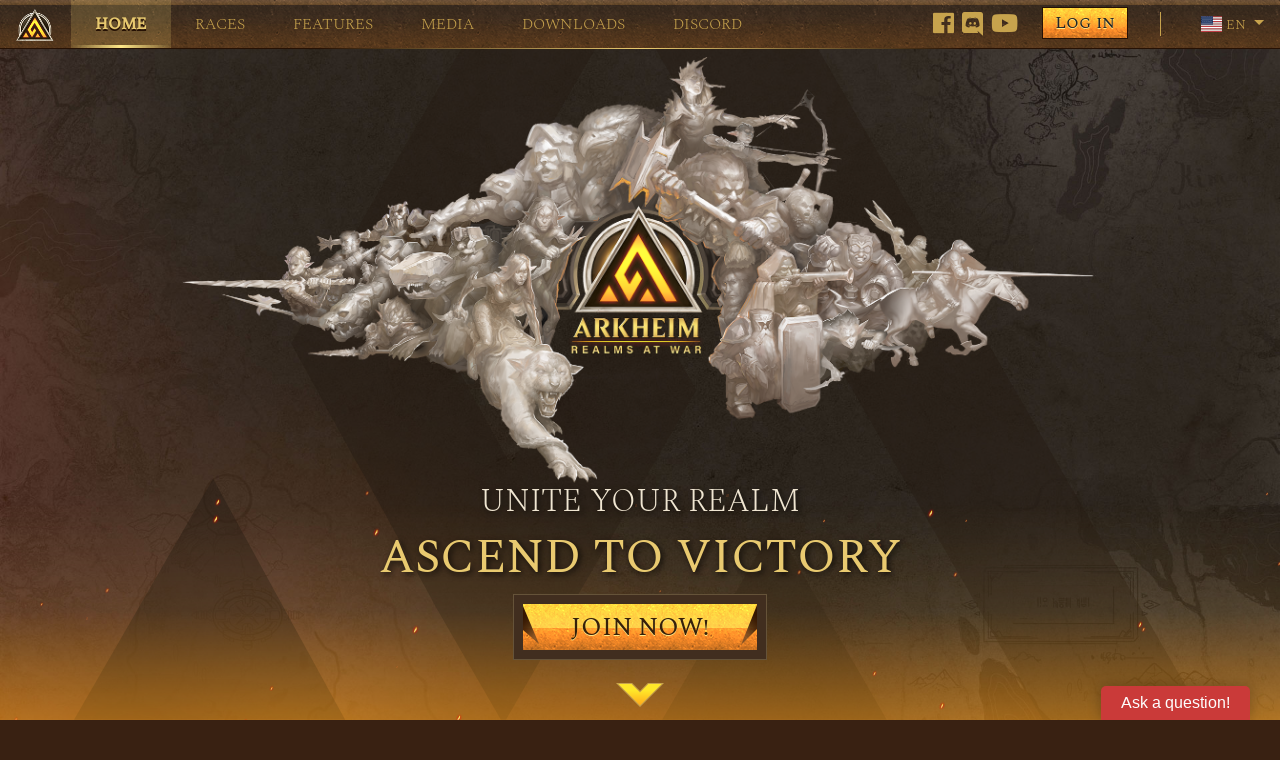

--- FILE ---
content_type: text/html; charset=utf-8
request_url: https://www.arkheim.com/
body_size: 12183
content:
<!DOCTYPE html><html lang="en"><head>
  <meta charset="utf-8">
  <title i18n="Page Title@@main.pageTitle">ARKHEIM – REALMS AT WAR</title>
  <base href="/en/">
  <script data-cmp-ab="1">
    window.cmp_block_ignoredomains = ["arkheim.com", "traviangames.com", "arkheim.net", "mellon.localhost"];
  </script>
  <script>window.gdprAppliesGlobally=true;if(!("cmp_id" in window)||window.cmp_id<1){window.cmp_id=0}if(!("cmp_cdid" in window)){window.cmp_cdid="40dcf06677fd"}if(!("cmp_params" in window)){window.cmp_params=""}if(!("cmp_host" in window)){window.cmp_host="d.delivery.consentmanager.net"}if(!("cmp_cdn" in window)){window.cmp_cdn="cdn.consentmanager.net"}if(!("cmp_proto" in window)){window.cmp_proto="https:"}if(!("cmp_codesrc" in window)){window.cmp_codesrc="1"}window.cmp_getsupportedLangs=function(){var b=["DE","EN","FR","IT","NO","DA","FI","ES","PT","RO","BG","ET","EL","GA","HR","LV","LT","MT","NL","PL","SV","SK","SL","CS","HU","RU","SR","ZH","TR","UK","AR","BS"];if("cmp_customlanguages" in window){for(var a=0;a<window.cmp_customlanguages.length;a++){b.push(window.cmp_customlanguages[a].l.toUpperCase())}}return b};window.cmp_getRTLLangs=function(){var a=["AR"];if("cmp_customlanguages" in window){for(var b=0;b<window.cmp_customlanguages.length;b++){if("r" in window.cmp_customlanguages[b]&&window.cmp_customlanguages[b].r){a.push(window.cmp_customlanguages[b].l)}}}return a};window.cmp_getlang=function(j){if(typeof(j)!="boolean"){j=true}if(j&&typeof(cmp_getlang.usedlang)=="string"&&cmp_getlang.usedlang!==""){return cmp_getlang.usedlang}var g=window.cmp_getsupportedLangs();var c=[];var f=location.hash;var e=location.search;var a="languages" in navigator?navigator.languages:[];if(f.indexOf("cmplang=")!=-1){c.push(f.substr(f.indexOf("cmplang=")+8,2).toUpperCase())}else{if(e.indexOf("cmplang=")!=-1){c.push(e.substr(e.indexOf("cmplang=")+8,2).toUpperCase())}else{if("cmp_setlang" in window&&window.cmp_setlang!=""){c.push(window.cmp_setlang.toUpperCase())}else{if(a.length>0){for(var d=0;d<a.length;d++){c.push(a[d])}}}}}if("language" in navigator){c.push(navigator.language)}if("userLanguage" in navigator){c.push(navigator.userLanguage)}var h="";for(var d=0;d<c.length;d++){var b=c[d].toUpperCase();if(g.indexOf(b)!=-1){h=b;break}if(b.indexOf("-")!=-1){b=b.substr(0,2)}if(g.indexOf(b)!=-1){h=b;break}}if(h==""&&typeof(cmp_getlang.defaultlang)=="string"&&cmp_getlang.defaultlang!==""){return cmp_getlang.defaultlang}else{if(h==""){h="EN"}}h=h.toUpperCase();return h};(function(){var p=document;var r=p.getElementsByTagName;var t=window;var g="";var b="_en";if("cmp_getlang" in t){g=t.cmp_getlang().toLowerCase();if("cmp_customlanguages" in t){for(var k=0;k<t.cmp_customlanguages.length;k++){if(t.cmp_customlanguages[k].l.toUpperCase()==g.toUpperCase()){g="en";break}}}b="_"+g}function j(i,e){var w="";i+="=";var s=i.length;var d=location;if(d.hash.indexOf(i)!=-1){w=d.hash.substr(d.hash.indexOf(i)+s,9999)}else{if(d.search.indexOf(i)!=-1){w=d.search.substr(d.search.indexOf(i)+s,9999)}else{return e}}if(w.indexOf("&")!=-1){w=w.substr(0,w.indexOf("&"))}return w}var m=("cmp_proto" in t)?t.cmp_proto:"https:";if(m!="http:"&&m!="https:"){m="https:"}var n=("cmp_ref" in t)?t.cmp_ref:location.href;var v=p.createElement("script");v.setAttribute("data-cmp-ab","1");var f=j("cmpdesign","cmp_design" in t?t.cmp_design:"");var a=j("cmpregulationkey","cmp_regulationkey" in t?t.cmp_regulationkey:"");var q=j("cmpatt","cmp_att" in t?t.cmp_att:"");v.src=m+"//"+t.cmp_host+"/delivery/cmp.php?"+("cmp_id" in t&&t.cmp_id>0?"id="+t.cmp_id:"")+("cmp_cdid" in t?"&cdid="+t.cmp_cdid:"")+"&h="+encodeURIComponent(n)+(f!=""?"&cmpdesign="+encodeURIComponent(f):"")+(a!=""?"&cmpregulationkey="+encodeURIComponent(a):"")+(q!=""?"&cmpatt="+encodeURIComponent(q):"")+("cmp_params" in t?"&"+t.cmp_params:"")+(p.cookie.length>0?"&__cmpfcc=1":"")+"&l="+g.toLowerCase()+"&o="+(new Date()).getTime();v.type="text/javascript";v.async=true;if(p.currentScript&&p.currentScript.parentElement){p.currentScript.parentElement.appendChild(v)}else{if(p.body){p.body.appendChild(v)}else{var o=r("body");if(o.length==0){o=r("div")}if(o.length==0){o=r("span")}if(o.length==0){o=r("ins")}if(o.length==0){o=r("script")}if(o.length==0){o=r("head")}if(o.length>0){o[0].appendChild(v)}}}var c="js";var h=j("cmpdebugunminimized","cmpdebugunminimized" in t?t.cmpdebugunminimized:0)>0?"":".min";var u=j("cmpdebugcoverage","cmp_debugcoverage" in t?t.cmp_debugcoverage:"");if(u=="1"){c="instrumented";h=""}var v=p.createElement("script");v.src=m+"//"+t.cmp_cdn+"/delivery/"+c+"/cmp"+b+h+".js";v.type="text/javascript";v.setAttribute("data-cmp-ab","1");v.async=true;if(p.currentScript&&p.currentScript.parentElement){p.currentScript.parentElement.appendChild(v)}else{if(p.body){p.body.appendChild(v)}else{var o=r("body");if(o.length==0){o=r("div")}if(o.length==0){o=r("span")}if(o.length==0){o=r("ins")}if(o.length==0){o=r("script")}if(o.length==0){o=r("head")}if(o.length>0){o[0].appendChild(v)}}}})();window.cmp_addFrame=function(b){if(!window.frames[b]){if(document.body){var a=document.createElement("iframe");a.style.cssText="display:none";if("cmp_cdn" in window&&"cmp_ultrablocking" in window&&window.cmp_ultrablocking>0){a.src="//"+window.cmp_cdn+"/delivery/empty.html"}a.name=b;document.body.appendChild(a)}else{window.setTimeout(window.cmp_addFrame,10,b)}}};window.cmp_rc=function(h){var b=document.cookie;var f="";var d=0;while(b!=""&&d<100){d++;while(b.substr(0,1)==" "){b=b.substr(1,b.length)}var g=b.substring(0,b.indexOf("="));if(b.indexOf(";")!=-1){var c=b.substring(b.indexOf("=")+1,b.indexOf(";"))}else{var c=b.substr(b.indexOf("=")+1,b.length)}if(h==g){f=c}var e=b.indexOf(";")+1;if(e==0){e=b.length}b=b.substring(e,b.length)}return(f)};window.cmp_stub=function(){var a=arguments;__cmp.a=__cmp.a||[];if(!a.length){return __cmp.a}else{if(a[0]==="ping"){if(a[1]===2){a[2]({gdprApplies:gdprAppliesGlobally,cmpLoaded:false,cmpStatus:"stub",displayStatus:"hidden",apiVersion:"2.0",cmpId:31},true)}else{a[2](false,true)}}else{if(a[0]==="getUSPData"){a[2]({version:1,uspString:window.cmp_rc("")},true)}else{if(a[0]==="getTCData"){__cmp.a.push([].slice.apply(a))}else{if(a[0]==="addEventListener"||a[0]==="removeEventListener"){__cmp.a.push([].slice.apply(a))}else{if(a.length==4&&a[3]===false){a[2]({},false)}else{__cmp.a.push([].slice.apply(a))}}}}}}};window.cmp_gpp_ping=function(){return{gppVersion:"1.0",cmpStatus:"stub",cmpDisplayStatus:"hidden",supportedAPIs:["tcfca","usnat","usca","usva","usco","usut","usct"],cmpId:31}};window.cmp_gppstub=function(){var a=arguments;__gpp.q=__gpp.q||[];if(!a.length){return __gpp.q}var g=a[0];var f=a.length>1?a[1]:null;var e=a.length>2?a[2]:null;if(g==="ping"){return window.cmp_gpp_ping()}else{if(g==="addEventListener"){__gpp.e=__gpp.e||[];if(!("lastId" in __gpp)){__gpp.lastId=0}__gpp.lastId++;var c=__gpp.lastId;__gpp.e.push({id:c,callback:f});return{eventName:"listenerRegistered",listenerId:c,data:true,pingData:window.cmp_gpp_ping()}}else{if(g==="removeEventListener"){var h=false;__gpp.e=__gpp.e||[];for(var d=0;d<__gpp.e.length;d++){if(__gpp.e[d].id==e){__gpp.e[d].splice(d,1);h=true;break}}return{eventName:"listenerRemoved",listenerId:e,data:h,pingData:window.cmp_gpp_ping()}}else{if(g==="getGPPData"){return{sectionId:3,gppVersion:1,sectionList:[],applicableSections:[0],gppString:"",pingData:window.cmp_gpp_ping()}}else{if(g==="hasSection"||g==="getSection"||g==="getField"){return null}else{__gpp.q.push([].slice.apply(a))}}}}}};window.cmp_msghandler=function(d){var a=typeof d.data==="string";try{var c=a?JSON.parse(d.data):d.data}catch(f){var c=null}if(typeof(c)==="object"&&c!==null&&"__cmpCall" in c){var b=c.__cmpCall;window.__cmp(b.command,b.parameter,function(h,g){var e={__cmpReturn:{returnValue:h,success:g,callId:b.callId}};d.source.postMessage(a?JSON.stringify(e):e,"*")})}if(typeof(c)==="object"&&c!==null&&"__uspapiCall" in c){var b=c.__uspapiCall;window.__uspapi(b.command,b.version,function(h,g){var e={__uspapiReturn:{returnValue:h,success:g,callId:b.callId}};d.source.postMessage(a?JSON.stringify(e):e,"*")})}if(typeof(c)==="object"&&c!==null&&"__tcfapiCall" in c){var b=c.__tcfapiCall;window.__tcfapi(b.command,b.version,function(h,g){var e={__tcfapiReturn:{returnValue:h,success:g,callId:b.callId}};d.source.postMessage(a?JSON.stringify(e):e,"*")},b.parameter)}if(typeof(c)==="object"&&c!==null&&"__gppCall" in c){var b=c.__gppCall;window.__gpp(b.command,function(h,g){var e={__gppReturn:{returnValue:h,success:g,callId:b.callId}};d.source.postMessage(a?JSON.stringify(e):e,"*")},"parameter" in b?b.parameter:null,"version" in b?b.version:1)}};window.cmp_setStub=function(a){if(!(a in window)||(typeof(window[a])!=="function"&&typeof(window[a])!=="object"&&(typeof(window[a])==="undefined"||window[a]!==null))){window[a]=window.cmp_stub;window[a].msgHandler=window.cmp_msghandler;window.addEventListener("message",window.cmp_msghandler,false)}};window.cmp_setGppStub=function(a){if(!(a in window)||(typeof(window[a])!=="function"&&typeof(window[a])!=="object"&&(typeof(window[a])==="undefined"||window[a]!==null))){window[a]=window.cmp_gppstub;window[a].msgHandler=window.cmp_msghandler;window.addEventListener("message",window.cmp_msghandler,false)}};window.cmp_addFrame("__cmpLocator");if(!("cmp_disableusp" in window)||!window.cmp_disableusp){window.cmp_addFrame("__uspapiLocator")}if(!("cmp_disabletcf" in window)||!window.cmp_disabletcf){window.cmp_addFrame("__tcfapiLocator")}if(!("cmp_disablegpp" in window)||!window.cmp_disablegpp){window.cmp_addFrame("__gppLocator")}window.cmp_setStub("__cmp");if(!("cmp_disabletcf" in window)||!window.cmp_disabletcf){window.cmp_setStub("__tcfapi")}if(!("cmp_disableusp" in window)||!window.cmp_disableusp){window.cmp_setStub("__uspapi")}if(!("cmp_disablegpp" in window)||!window.cmp_disablegpp){window.cmp_setGppStub("__gpp")};</script>


  <meta name="viewport" content="width=device-width, initial-scale=1">
  <meta http-equiv="Cache-Control" content="no-cache, no-store, must-revalidate">
  <meta http-equiv="Pragma" content="no-cache">
  <meta http-equiv="Expires" content="0">

  <meta name="author" content="Travian Games GmbH">
  <meta name="keywords" content="arkheim, strategy, social, team, team based, online, fantasy, game, mmo, massively multiplayer, free2play, f2p, rvr, epic, ascendance, realm, next-gen, elves, dwarfs, elf, dwarves, humans, races, realms at war">
  <meta name="description" content="Arkheim – Realms At War is the newest team-based strategy MMO from the makers of Travian: Legends. Register now to play for free!">

  <link rel="icon" type="image/x-icon" href="assets/favicons/favicon_32.png">

  <meta property="og:url" content="https://www.arkheim.com/">
  <meta property="og:title" content="Join Arkheim – Realms At War!">
  <meta property="og:description" content="Arkheim – Realms At War is the newest team-based strategy MMO from the makers of Travian: Legends. Register now to play for free!">
  <meta property="og:type" content="website">
  <meta property="og:image" content="https://www.arkheim.com/en/assets/share/logo.jpg">
  <meta property="og:image:secure_url" content="https://www.arkheim.com/en/assets/share/logo.jpg">
  <meta property="og:image:type" content="image/jpeg">
  <meta property="og:image:width" content="340">
  <meta property="og:image:height" content="340">
  <meta property="og:image" content="https://www.arkheim.com/en/assets/share/1200x628.jpg">
  <meta property="og:image:secure_url" content="https://www.arkheim.com/en/assets/share/1200x628.jpg">
  <meta property="og:image:type" content="image/jpeg">
  <meta property="og:image:width" content="1200">
  <meta property="og:image:height" content="628">
  <meta property="og:image" content="https://www.arkheim.com/en/assets/share/820x312.jpg">
  <meta property="og:image:secure_url" content="https://www.arkheim.com/en/assets/share/820x312.jpg">
  <meta property="og:image:type" content="image/jpeg">
  <meta property="og:image:width" content="820">
  <meta property="og:image:height" content="312">
  <meta property="fb:app_id" content="2285930234986725">

  <meta name="apple-itunes-app" content="app-id=1462914755">
  <meta name="google-play-app" content="app-id=com.traviangames.arkheim">
  <!-- Start SmartBanner configuration -->
  <meta name="smartbanner:title" content="Arkheim - Realms at War">
  <meta name="smartbanner:author" content="Travian Games GmbH">
  <meta name="smartbanner:price" content="FREE">
  <meta name="smartbanner:price-suffix-apple" content=" - On the App Store">
  <meta name="smartbanner:price-suffix-google" content=" - In Google Play">
  <meta name="smartbanner:icon-apple" content="./assets/arkheim-app-icon.png">
  <meta name="smartbanner:icon-google" content="./assets/arkheim-app-icon.png">
  <meta name="smartbanner:button" content="View">
  <meta name="smartbanner:button-url-apple" content="https://itunes.apple.com/app/arkheim-realms-at-war/id1462914755">
  <meta name="smartbanner:button-url-google" content="https://play.google.com/store/apps/details?id=com.traviangames.arkheim&amp;utm_source=startpage&amp;utm_campaign=smartbanner&amp;pcampaignid=1">
  <meta name="smartbanner:enabled-platforms" content="android,ios">
  <meta name="smartbanner:close-label" content="Close">
  <!-- End SmartBanner configuration -->



  <script type="application/ld+json">
    {
      "@context" : "https://schema.org",
      "@type" : "SoftwareApplication",
      "name": "Arkheim - Realms At War",
      "url" : "https://www.arkheim.com/",
      "applicationCategory": "Game",
      "applicationSubCategory": "Strategy game, online game, MMO",
      "genre": "Build and raid team strategy",
      "keywords": "arkheim, strategy, social, team, team based, online, fantasy, game, mmo, massively multiplayer, free2play, f2p, rvr, epic, ascendance, realm, next-gen, elves, dwarfs, elf, dwarves, humans, races",
      "description" : "Arkheim – Realms At War is the newest team-based strategy MMO from the makers of Travian: Legends. Register now to play for free!",
      "image" : "https://www.arkheim.com/en/assets/share/logo.jpg",
      "screenshot" : {
        "@type": "ImageObject",
        "url" : "https://www.arkheim.com/en/assets/screenshots/screenshot-1.png"
      },
      "screenshot_2" : "https://www.arkheim.com/en/assets/screenshots/screenshot-2.png",
      "screenshot_3" : "https://www.arkheim.com/en/assets/screenshots/screenshot-3.png",
      "offers": {
        "@type": "Offer",
        "price": "0.0",
        "priceCurrency": "USD"
      },
      "datePublished": "2019-02-22",
      "author": {
        "@type": "Organization",
        "name": "Travian Games GmbH",
        "address": {
          "@type": "PostalAddress",
          "addressCountry": "DE",
          "addressLocality": "Munich",
          "addressRegion": "Bavaria",
          "postalCode": "80809",
          "streetAddress": "Moosacher Str. 70",
          "email": "mail@traviangames.com",
          "faxNumber": "+4989324915970",
          "telephone": "+49893249150"
        }
      },
      "publisher": {
        "@type": "Organization",
        "name": "Travian Games GmbH",
        "address": {
          "@type": "PostalAddress",
          "addressCountry": "DE",
          "addressLocality": "Munich",
          "addressRegion": "Bavaria",
          "postalCode": "80809",
          "streetAddress": "Moosacher Str. 70",
          "email": "mail@traviangames.com",
          "faxNumber": "+4989324915970",
          "telephone": "+49893249150"
        }
      },
      "copyrightHolder": {
        "@type": "Organization",
        "name": "Travian Games GmbH",
        "address": {
          "@type": "PostalAddress",
          "addressCountry": "DE",
          "addressLocality": "Munich",
          "addressRegion": "Bavaria",
          "postalCode": "80809",
          "streetAddress": "Moosacher Str. 70",
          "email": "mail@traviangames.com",
          "faxNumber": "+4989324915970",
          "telephone": "+49893249150"
        }
      },
      "copyrightYear": 2020
    }
  </script>
  <link rel="alternate" hreflang="en" href="https://www.arkheim.com/en/">

  <script>(function(self){self.process={"env":{"MELLON_COOKIE_DOMAIN":"arkheim.com","MELLON_URL":"https://mellon-arkheim.traviangames.com/","applicationId":"arkheim","countryId":"ii","instanceId":"portal-ii","languageId":"en_US","newsletterId":"55fcfb19-91a3-481a-9b55-2d251e4777fe","preRegOnly":"false","useFirebase":"false","useMellon":"true","usePlatform":"false"}};})(window)</script>
  <!-- Global site tag (gtag.js) - Google Analytics -->
  <script async="" data-consent="ga-analytics" data-consent-category="statistics" src="https://www.googletagmanager.com/gtag/js?id=UA-132866520-2"></script>
  <script data-consent="ga-analytics" data-consent-category="statistics">
    window.dataLayer = window.dataLayer || [];
    function gtag(){dataLayer.push(arguments);}
    gtag('js', new Date());
    gtag('config', 'UA-132866520-2', { 'anonymize_ip': true });
  </script>
  <!-- End Google Analytics -->

  <script>
    !function(){if(!(window.Gleap=window.Gleap||[]).invoked){window.GleapActions=[];var e=new Proxy({invoked:!0},{get:function(e,n){return"invoked"===n?e.invoked:function(){var e=Array.prototype.slice.call(arguments);window.GleapActions.push({e:n,a:e})}},set:function(e,n,t){return e[n]=t,!0}});window.Gleap=e;var n=document.getElementsByTagName("head")[0],t=document.createElement("script");t.type="text/javascript",t.async=!0,t.src="https://sdk.gleap.io/latest/index.js",n.appendChild(t),
      window.Gleap.initialize("62dZIGEQhR2AGp9vzHImmfAzZfYYVHVe")
    }}();
  </script>
<link rel="stylesheet" href="styles.0397e5085ca41bc1b994.css"><style ng-transition="startpage">
/*# sourceMappingURL=[data-uri] */</style><style ng-transition="startpage">.simple-notification-wrapper {
    position: fixed;
    width: 300px;
    z-index: 1000;
}

.simple-notification-wrapper.left {
    left: 20px;
}

.simple-notification-wrapper.top {
    top: 20px;
}

.simple-notification-wrapper.right {
    right: 20px;
}

.simple-notification-wrapper.bottom {
    bottom: 20px;
}

.simple-notification-wrapper.center {
    left: 50%;
    transform: translateX(-50%);
}

.simple-notification-wrapper.middle {
    top: 50%;
    transform: translateY(-50%);
}

.simple-notification-wrapper.middle.center {
    transform: translate(-50%, -50%);
}

@media (max-width: 340px) {
    .simple-notification-wrapper {
        width: auto;
        left: 20px;
        right: 20px;
    }
}</style><style ng-transition="startpage">gallery-core[dotsPosition=top] gallery-dots{top:0}  gallery-core[dotsPosition=bottom] gallery-dots{bottom:0}  gallery-dots{margin:7px;position:absolute;left:50%;-webkit-transform:translateX(-50%);transform:translateX(-50%)}  .g-dot{cursor:pointer;z-index:20}  .g-dot:hover .g-dot-inner{opacity:1}  .g-dot-active .g-dot-inner{opacity:1;-webkit-transform:scale(1.5)!important;transform:scale(1.5)!important}  .g-dot-inner{background-color:#fff;opacity:.6;width:30%;height:30%;border-radius:50%;box-shadow:0 0 1px #000;transition:.2s}  .g-dot,   .g-dot-inner,   gallery-dots{display:flex;justify-content:center;align-items:center}  .g-nav-next,   .g-nav-prev{position:absolute;top:50%;width:30px;height:40px;cursor:pointer;z-index:999}  .g-nav-next{right:.5em;-webkit-transform:translateY(-50%) perspective(1px);transform:translateY(-50%) perspective(1px)}  .g-nav-prev{left:.5em;-webkit-transform:translateY(-50%) perspective(1px) scale(-1,-1);transform:translateY(-50%) perspective(1px) scale(-1,-1)}@media only screen and (max-width:480px){  .g-nav-next{right:.2em}  .g-nav-prev{left:.2em}}  .g-items-container{height:100%}  .g-slider{position:absolute;transition:transform .4s cubic-bezier(.5,0,.5,1);transition:transform .4s cubic-bezier(.5,0,.5,1),-webkit-transform .4s cubic-bezier(.5,0,.5,1)}  gallery-core[slidingDirection=horizontal] .g-slider{flex-direction:row}  gallery-core[slidingDirection=vertical] .g-slider{flex-direction:column}  gallery-thumbs{display:block;z-index:1;overflow:unset}  .g-thumbs-container{position:relative;z-index:206;width:100%;height:100%;left:0;top:0;display:flex;overflow:unset}  gallery-core[disableThumb=true] gallery-thumb{cursor:default}  gallery-core[thumbPosition=bottom] gallery-thumbs .g-slider,   gallery-core[thumbPosition=top] gallery-thumbs .g-slider{flex-direction:row;top:0;left:50%}  gallery-core[thumbPosition=bottom] gallery-thumb,   gallery-core[thumbPosition=top] gallery-thumb{padding:1px 0 1px 1px}  gallery-core[thumbPosition=left] gallery-thumbs .g-slider,   gallery-core[thumbPosition=right] gallery-thumbs .g-slider{flex-direction:column;top:50%;left:0}  gallery-core[thumbPosition=left] gallery-thumb,   gallery-core[thumbPosition=right] gallery-thumb{padding:0 1px 1px}  gallery-core[thumbPosition=top]{flex-direction:column}  gallery-core[thumbPosition=left]{flex-direction:row}  gallery-core[thumbPosition=right]{flex-direction:row-reverse}  gallery-core[thumbPosition=bottom]{flex-direction:column-reverse}  gallery-thumb.g-active-thumb .g-thumb-loading{background-color:#464646}  .g-thumb-loading{position:relative;overflow:hidden;height:100%;background-color:#262626}  .g-thumb-loading::before{content:"";position:absolute;top:0;right:0;bottom:0;left:50%;z-index:1;width:500%;margin-left:-250%;-webkit-animation:.8s linear infinite phAnimation;animation:.8s linear infinite phAnimation;background:linear-gradient(to right,rgba(255,255,255,0) 46%,rgba(255,255,255,.35) 50%,rgba(255,255,255,0) 54%) 50% 50%}@-webkit-keyframes phAnimation{0%{-webkit-transform:translate3d(-30%,0,0);transform:translate3d(-30%,0,0)}100%{-webkit-transform:translate3d(30%,0,0);transform:translate3d(30%,0,0)}}@keyframes phAnimation{0%{-webkit-transform:translate3d(-30%,0,0);transform:translate3d(-30%,0,0)}100%{-webkit-transform:translate3d(30%,0,0);transform:translate3d(30%,0,0)}}  gallery-core[counterPosition=top] .g-counter{top:0;border-bottom-left-radius:4px;border-bottom-right-radius:4px}  gallery-core[counterPosition=bottom] .g-counter{bottom:0;border-top-left-radius:4px;border-top-right-radius:4px}  .g-counter{z-index:50;position:absolute;left:50%;-webkit-transform:translateX(-50%) perspective(1px);transform:translateX(-50%) perspective(1px);font-size:12px;padding:4px 10px;color:#fff;background-color:rgba(0,0,0,.5)}  gallery[gallerize] gallery-item{cursor:pointer}  gallery-item,   gallery-thumb{position:relative;height:100%;width:100%;display:block;overflow:hidden}  gallery-item h2,   gallery-item h4,   gallery-thumb h2,   gallery-thumb h4{color:coral;margin:0}  gallery-item h2,   gallery-thumb h2{font-size:3.5em;margin-bottom:.3em}  gallery-item h4,   gallery-thumb h4{font-size:1.6em}  gallery-item{z-index:10}  gallery-item iframe,   gallery-item video{position:absolute;width:100%;height:100%}  gallery-thumb{opacity:.5;cursor:pointer;transition:opacity .3s cubic-bezier(.5,0,.5,1)}  gallery-thumb.g-active-thumb{opacity:1}  .g-image-item{background-position:center center;background-repeat:no-repeat;background-size:cover;width:100%;height:100%}  .g-image-error-message,   .g-loading,   .g-template{position:absolute;z-index:10;left:0;top:0;right:0;bottom:0;color:#fff;display:flex;align-items:center;justify-content:center;flex-direction:column}  gallery-core[imageSize=contain] gallery-slider .g-image-item{background-size:contain}  gallery-image{display:flex;justify-content:center;align-items:center;height:100%}  gallery{position:relative;z-index:1;overflow:hidden;display:block;height:500px;background-color:#000}  gallery *{box-sizing:border-box}  gallery,   gallery-core{position:relative;overflow:hidden}  .g-box,   .g-slider,   gallery-core{display:flex;height:100%;width:100%}  gallery[fluid]{-webkit-transform:translateX(-50vw);transform:translateX(-50vw);width:100vw;left:50%}  gallery[fluid][fluid=false]{-webkit-transform:none;transform:none;width:initial;left:initial}  .g-no-transition{transition:unset!important}  .g-box,   gallery-slider{overflow:hidden;position:relative;display:flex;flex-direction:column;flex:1;order:1;height:100%}  .g-btn-close svg,   gallery-nav svg{width:100%;height:100%;-webkit-filter:drop-shadow(0 0 1px #000);filter:drop-shadow(0 0 1px #000);transition:opacity .2s linear;opacity:.6}  .g-btn-close svg:hover,   gallery-nav svg:hover{opacity:1}@-webkit-keyframes stroke-rotate{0%{-webkit-transform:rotate(0);transform:rotate(0)}25%{-webkit-transform:rotate(1170deg);transform:rotate(1170deg)}50%{-webkit-transform:rotate(2340deg);transform:rotate(2340deg)}75%{-webkit-transform:rotate(3510deg);transform:rotate(3510deg)}100%{-webkit-transform:rotate(4680deg);transform:rotate(4680deg)}}@keyframes stroke-rotate{0%{-webkit-transform:rotate(0);transform:rotate(0)}25%{-webkit-transform:rotate(1170deg);transform:rotate(1170deg)}50%{-webkit-transform:rotate(2340deg);transform:rotate(2340deg)}75%{-webkit-transform:rotate(3510deg);transform:rotate(3510deg)}100%{-webkit-transform:rotate(4680deg);transform:rotate(4680deg)}}  radial-progress{display:block;position:relative}  radial-progress svg{position:absolute;-webkit-transform:rotate(-90deg);transform:rotate(-90deg);top:0;left:0;-webkit-transform-origin:center;transform-origin:center;overflow:visible}  radial-progress circle{-webkit-transform-origin:center;transform-origin:center;stroke:#fff}  radial-progress .radial-progress-meter,   radial-progress .radial-progress-value{fill:none}  radial-progress .radial-progress-meter{opacity:.3}  radial-progress .radial-progress-value{transition:.2s linear;stroke-linecap:round}  radial-progress[mode=indeterminate] svg{-webkit-animation:7s cubic-bezier(.87,.03,.33,1) infinite stroke-rotate;animation:7s cubic-bezier(.87,.03,.33,1) infinite stroke-rotate}</style></head>
<body data-spy="scroll" data-target="#inPageNavBar" data-offset="16">
  <app-root _nghost-sc0="" ng-version="8.2.14"><div _ngcontent-sc0="" class="backgroundContainer"></div><app-header _ngcontent-sc0=""><header><nav class="navbar navbar-expand-lg navbar-dark"><div class="navbar-brand-wrapper"><a alt="Arkheim - Realms at war!" angulartics2on="click" angularticsaction="logo" angularticscategory="navigation" class="navbar-brand" href="#home"><img alt="Arkheim - Realms at war!" height="32px" src="./assets/logos/logo.png"></a></div><div class="d-flex flex-row order-2 order-lg-3 ml-auto"><ul class="m-md-0 ml-md-auto d-none d-md-flex"><li class="nav-item d-flex"><a angulartics2on="click" angularticsaction="openFacebookButtonHeader" angularticscategory="socialmedia" class="socialButton" href="https://bit.ly/Arkheim_FB" target="_blank"><i class="fab fa-facebook"></i></a><a angulartics2on="click" angularticsaction="openDiscordButtonHeader" angularticscategory="socialmedia" class="socialButton" href="https://bit.ly/Arkheim_Discord" target="_blank"><i class="fab fa-discord"></i></a><a angulartics2on="click" angularticsaction="openYouTubeButtonHeader" angularticscategory="socialmedia" class="socialButton" href="https://bit.ly/Arkheim_YT" target="_blank"><i class="fab fa-youtube"></i></a></li></ul><ul class="navbar-nav"><li class="nav-item form-inline login"><login-button angulartics2on="click" angularticsaction="openPopup" angularticscategory="login"><!----><button class="btn btn-login jqFenster" data-mellon-iframe-url="/authentication/login" data-selector="#mellonModal" type="button">Login</button></login-button></li></ul><button angulartics2on="click" angularticsaction="navBarToggler" angularticscategory="navigation" aria-controls="navBar" aria-expanded="false" aria-label="Toggle navigation" class="navbar-toggler" data-target=".multi-collapse" data-toggle="collapse" type="button"><i class="fas fa-bars"></i></button></div><div class="multi-collapse navbar-collapse collapse order-3 order-lg-2"><ul class="navbar-nav " id="inPageNavBar" role="navigation"><li class="nav-item first"><a angulartics2on="click" angularticsaction="home" angularticscategory="navigation" class="nav-link text-uppercase" href="#home"><span>Home</span></a></li><li class="nav-item"><a angulartics2on="click" angularticsaction="races" angularticscategory="navigation" class="nav-link text-uppercase" href="#races"><span>Races</span></a></li><li class="nav-item"><a angulartics2on="click" angularticsaction="features" angularticscategory="navigation" class="nav-link text-uppercase" href="#features"><span>Features</span></a></li><li class="nav-item"><a angulartics2on="click" angularticsaction="media" angularticscategory="navigation" class="nav-link text-uppercase" href="#media"><span>Media</span></a></li><li class="nav-item"><a angulartics2on="click" angularticsaction="downloads" angularticscategory="navigation" class="nav-link text-uppercase" href="#downloads"><span>Downloads</span></a></li><li class="nav-item"><a angulartics2on="click" angularticsaction="blog" angularticscategory="navigation" class="nav-link text-uppercase" href="https://bit.ly/Arkheim_Discord"><span>Discord</span></a></li></ul></div><div class="multi-collapse navbar-collapse collapse order-4"><ul class="navbar-nav"><!----><li class="nav-item divider"></li><li class="nav-item dropdown language"><a angulartics2on="click" angularticsaction="selectLanguage" angularticscategory="language" aria-expanded="false" aria-haspopup="true" class="nav-link dropdown-toggle" data-toggle="dropdown" href="#" id="selectLanguageButton" role="button"><span class="flag-icon flag-icon-us" classname="flag-icon flag-icon-us"></span> en </a><div aria-labelledby="selectLanguageButton" class="dropdown-menu"><a class="dropdown-item" href="///en/"><span angulartics2on="click" angularticsaction="EN" angularticscategory="language" class="flag-icon flag-icon-us"></span> EN</a><a class="dropdown-item" href="///de/"><span angulartics2on="click" angularticsaction="DE" angularticscategory="language" class="flag-icon flag-icon-de"></span> DE</a><a class="dropdown-item" href="///ru/"><span angulartics2on="click" angularticsaction="RU" angularticscategory="language" class="flag-icon flag-icon-ru"></span> RU</a><a class="dropdown-item" href="///pl/"><span angulartics2on="click" angularticsaction="PL" angularticscategory="language" class="flag-icon flag-icon-pl"></span> PL</a><a class="dropdown-item" href="///fr/"><span angulartics2on="click" angularticsaction="FR" angularticscategory="language" class="flag-icon flag-icon-fr"></span> FR</a><a class="dropdown-item" href="///tr/"><span angulartics2on="click" angularticsaction="TR" angularticscategory="language" class="flag-icon flag-icon-tr"></span> TR</a><a class="dropdown-item" href="///it/"><span angulartics2on="click" angularticsaction="IT" angularticscategory="language" class="flag-icon flag-icon-it"></span> IT</a><a class="dropdown-item" href="///pt/"><span angulartics2on="click" angularticsaction="PT" angularticscategory="language" class="flag-icon flag-icon-pt"></span> PT</a><a class="dropdown-item" href="///cz/"><span angulartics2on="click" angularticsaction="CZ" angularticscategory="language" class="flag-icon flag-icon-cz"></span> CZ</a><a class="dropdown-item" href="///es/"><span angulartics2on="click" angularticsaction="ES" angularticscategory="language" class="flag-icon flag-icon-es"></span> ES</a></div></li></ul></div></nav></header></app-header><simple-notifications _ngcontent-sc0=""><div class="simple-notification-wrapper bottom right"><!----></div></simple-notifications><div _ngcontent-sc0="" class="contentContainer"><div _ngcontent-sc0="" class="container-fluid contentWrapper px-0"><router-outlet _ngcontent-sc0=""></router-outlet><app-home><key-art><div class="scrollTarget" id="home"><div class="section"><particles><div class="particles" id="p-b78bc82f-df69-4185-858e-fcb777d3e349"></div></particles><section class="main" id="main"><div class="keyArtContainer"><div class="keyart"></div></div><div class="buttonWrapper"><h3>Unite your Realm</h3><h2>Ascend to victory</h2><!----><register-button angulartics2on="click" angularticsaction="reg_openPopup_keyart" angularticscategory="registration"><!----><div><!----><!----><a class="btn-primary-container" href="https://www.arkheim.com/PATCH/ArkheimLauncherInstaller.exe"><button class="btn btn-primary" type="button"><span>Download Now!</span></button></a></div><!----></register-button><!----><div class="more"><a angularticsaction="toRaces" angularticscategory="navigation" class="nav-link js-scroll-trigger" href="#races" id="to-bottom"></a></div></div></section></div></div></key-art><races><div class="scrollTarget" id="races"><div class="section"><particles><div class="particles" id="p-e4ad5853-e6bb-452f-9c3e-2b1167a55383"></div></particles><div class="sectionDivider"></div><div class=""><div class="raceSelection"><div class="raceName"><!----><!----><span>Dwarves</span></div><div class="characterSelection"><div angulartics2on="click" angularticsaction="previousRaceButton" angularticscategory="interactive" class="arrow arrow-left"></div><div class="character dwarfs"></div><div angulartics2on="click" angularticsaction="nextRaceButton" angularticscategory="interactive" class="arrow arrow-right"></div></div><div class="chooseRace"><div class="spacer"></div><div class="chooseRaceHeadline">Choose your Race</div><div class="raceIcons"><div angulartics2on="click" angularticsaction="selectElvesButton" angularticscategory="interactive" class="race elves"><div class="icon"></div><div class="name">Elves</div></div><div angulartics2on="click" angularticsaction="selectDwarfsButton" angularticscategory="interactive" class="race dwarfs active"><div class="icon"></div><div class="name">Dwarves</div></div></div><div class="spacer"></div><div class="raceDescription"><!----><!----><div class="elves"><div class="attribute"><div class="icon culture"></div><div class="text"><div class="headline">Culture</div><div class="description">Dwarves are united in their vision to make everything into a perfect shape, which in their eyes, is a well-polished cube. They will continuously hammer away on rocks, mountains, and foes until their grand vision is complete.</div></div></div><div class="attribute"><div class="icon combat"></div><div class="text"><div class="headline">Combat</div><div class="description">Forgers of the sturdiest armor and heaviest weapons, Dwarven armies consist of unflinching soldiers and devastating artillery.</div></div></div></div></div><div class="spacer"></div><div class="shortDescription"><!----><!----><span>Strong and Enduring</span></div><div class="summary"><div class="registerButton"><!----><!----><register-button angulartics2on="click" angularticsaction="reg_openPopup_selectRace" angularticscategory="registration"><!----><div><!----><!----><a class="btn-primary-container" href="https://www.arkheim.com/PATCH/ArkheimLauncherInstaller.exe"><button class="btn btn-primary" type="button"><span>Download Now!</span></button></a></div><!----></register-button></div></div></div></div></div></div></div></races><features><app-section class="scrollTarget" id="features" ornament="ornament"><div class="section"><particles><div class="particles" id="p-239b6071-0907-4bbb-8151-ea8e28275936"></div></particles><div class="sectionDivider"><h5><span headline="">Key Features</span><div class="trapezoidal"></div></h5></div><!----><!----><div class="container"><div class="keyfeature row"><div class="media"><div class="bannerShape realm"></div><div class="media-body"> Unite in a realm with players from all over the world and lead it into the war over territorial control and powerful Orbs. </div></div><div class="realmCombined"><img src="assets/website/realm_compo.png" style="width: 100%; max-width: 677px;"></div></div><div class="keyFeatureDivider"></div><div class="keyfeature row"><div class="media mediaRight"><div class="bannerShape battle"></div><div class="media-body"> Choose and command mighty warlords and fill their army with your unique setup of troops, to protect your Realm from dangerous intruders, both on the surface and below. </div></div><div class="stacked-cards carousel mycards w-100"><a angulartics2on="click" angularticsaction="previousWarlordButton" angularticscategory="interactive" class="carousel-control-prev" role="button"><span aria-hidden="true" class="carousel-control-prev-icon"></span><span class="sr-only">Previous</span></a><a angulartics2on="click" angularticsaction="nextWarlordButton" angularticscategory="interactive" class="carousel-control-next" role="button"><span aria-hidden="true" class="carousel-control-next-icon"></span><span class="sr-only">Next</span></a><ul><li><img alt="Merith" class="d-block" src="assets/warlords/3.png"></li><li><img alt="Brandoud" class="d-block" src="assets/warlords/2.png"></li><li><img alt="Shazeiros" class="d-block" src="assets/warlords/5.png"></li><li><img alt="Redspine" class="d-block" src="assets/warlords/13.png"></li><li><img alt="Qiralei" class="d-block" src="assets/warlords/9.png"></li><li><img alt="Brownbane" class="d-block" src="assets/warlords/4.png"></li><li><img alt="Ianceran" class="d-block" src="assets/warlords/7.png"></li><li><img alt="Garbaem" class="d-block" src="assets/warlords/8.png"></li><li><img alt="Gozzael" class="d-block" src="assets/warlords/10.png"></li><li><img alt="Adamar" class="d-block" src="assets/warlords/1.png"></li><li><img alt="Nudrum" class="d-block" src="assets/warlords/12.png"></li><li><img alt="Romoira" class="d-block" src="assets/warlords/11.png"></li></ul></div><div class="cardsAlternative"><div class="warlordGallery"><div class="navigationContainer left"><div angulartics2on="click" angularticsaction="previousWarlordButton" angularticscategory="features" class="arrow arrow-left"></div></div><gallery angulartics2on="click" angularticsaction="openWarlordButton" angularticscategory="media" id="warlordLightbox" _nghost-sc3=""><gallery-core _ngcontent-sc3="" thumbposition="bottom" slidingdirection="horizontal" disablethumb="false" imagesize="contain" dotsposition="bottom" counterposition="top"><!----><div class="g-box"><gallery-slider><!----><div class="g-items-container" style="transform:perspective(50px) translate3d(0, 0, 0px);"><div class="g-slider" style="transform:translate3d(NaNpx, 0, 0);width:calc(100% * 0);height:100%;"><!----></div></div><!----></gallery-slider><!----><gallery-dots><!----></gallery-dots><!----></div></gallery-core></gallery><div class="navigationContainer right"><div angulartics2on="click" angularticsaction="nextWarlordButton" angularticscategory="features" class="arrow arrow-right"></div></div></div></div></div><div class="keyfeature row"></div><div class="keyFeatureDivider"></div><div class="keyfeature row"><div class="media"><div class="bannerShape discover"></div><div class="media-body"> Discover the lands of Arkheim, its riches and its secrets. Raise an army of Fallen soldiers, harvest the power of the three moons and ascend with your Realm into Eternal Light. </div></div><div class="mapCombined text-center w-100"><img src="assets/website/map_compo.png" style="width: 100%; max-width: 869px;"></div></div></div></div></app-section></features><media><app-section class="scrollTarget" id="media" ornament="ornament"><div class="section"><particles><div class="particles" id="p-f4b229b6-cc88-4757-805c-c8f7f06b59b3"></div></particles><div class="sectionDivider"><h5><span headline="">Media</span><div class="trapezoidal"></div></h5></div><!----><div class="ornamentRight"></div><!----><div class="container"><screenshots><section class="text-center" id="screenshots"><h5>Screenshots</h5><div class="screenshotGallery"><div class="navigationContainer left"><div angulartics2on="click" angularticsaction="previousScreenshotButton" angularticscategory="media" class="arrow arrow-left"></div></div><gallery angulartics2on="click" angularticsaction="openScreenshotButton" angularticscategory="media" id="screenshotLightbox" _nghost-sc3=""><gallery-core _ngcontent-sc3="" thumbposition="bottom" slidingdirection="horizontal" disablethumb="false" imagesize="cover" dotsposition="bottom" counterposition="top"><!----><div class="g-box"><gallery-slider><!----><div class="g-items-container" style="transform:perspective(50px) translate3d(0, 0, 0px);"><div class="g-slider" style="transform:translate3d(NaNpx, 0, 0);width:calc(100% * 0);height:100%;"><!----></div></div><!----></gallery-slider><!----><gallery-dots><!----></gallery-dots><!----></div></gallery-core></gallery><div class="navigationContainer right"><div angulartics2on="click" angularticsaction="previousScreenshotButton" angularticscategory="media" class="arrow arrow-right"></div></div></div></section></screenshots><concept-art><section id="conceptArt"><h5>Concept Art</h5><div class="featured-gallery"><!----></div></section></concept-art></div></div></app-section></media><download><app-section class="scrollTarget" id="downloads" ornament="ornament"><div class="section"><particles><div class="particles" id="p-e753f3d6-2eb7-4051-9d48-4890b3bb2afa"></div></particles><div class="sectionDivider"><h5><span headline="">Downloads</span><div class="trapezoidal"></div></h5></div><!----><!----><div class="ornamentLeft"></div><div class="container"><section class="text-center" id="all-downloads"><div class="windows download"><h5>Standalone Clients</h5><div class="explainText">Here you can download our standalone versions of Arkheim.</div><div class="row justify-content-center"><a angulartics2on="click" angularticsaction="downloadWindows" angularticscategory="download" href="https://www.arkheim.com/PATCH/ArkheimLauncherInstaller.exe"><div class="boxContainer windows"><div class="icon"><i class="fab fa-windows fa-5x primary"></i><i class="fas fa-file-download fa-5x hover"></i></div><div class="name primary">Windows</div><div class="name hover">Download</div></div></a><div class="boxContainer mac"><div class="icon"><i class="fab fa-apple fa-5x"></i></div><div class="name">Mac</div><div class="comingSoon"><span>Coming soon</span></div></div></div></div><div class="stores download"><h5>Mobile Versions</h5><div class="explainText">There are app versions for iOS &amp; Android available in the App-Stores.</div><div class="row justify-content-center"><android-button><div class="store android"><a angulartics2on="click" angularticsaction="downloadAndroid" angularticscategory="download" class="appStoreButton androidButton" href="https://play.google.com/store/apps/details?id=com.traviangames.arkheim"><img alt="Get it on Google Play" src="assets/appStoreButtons/android/Get_it_on_Google_Play_EN.png" width="250"></a></div></android-button><ios-button><div class="store ios"><a angulartics2on="click" angularticsaction="downloadIos" angularticscategory="download" class="appStoreButton iosButton" href="https://apps.apple.com/us/app/arkheim-realms-at-war/id1462914755"><img src="assets/appStoreButtons/ios/Download_on_the_App_Store_Badge_US-UK_RGB_blk_092917.svg" width="222"></a></div></ios-button></div></div></section></div></div></app-section></download><register><app-section class="scrollTarget" id="community" ornament="ornament"><div class="section"><particles><div class="particles" id="p-0ac70585-f7ba-485f-9add-10bb6ba03b2b"></div></particles><div class="sectionDivider"><h5><span headline="">Community</span><div class="trapezoidal"></div></h5></div><!----><div class="ornamentRight"></div><!----><div class="container"><section class="community"><div class=""><h5>Discuss</h5><div class="explainText">We’d love to talk to you!</div><div class="row justify-content-center"><a angulartics2on="click" angularticsaction="openDiscordButton" angularticscategory="socialmedia" href="https://bit.ly/Arkheim_Discord" target="_blank"><div class="boxContainer discord"><div class="icon"><i class="fab fa-discord fa-5x"></i></div><div class="name">Discord</div></div></a></div></div><h5 class="mt-3">Follow us</h5><div class="row  justify-content-center"><a angulartics2on="click" angularticsaction="openFacebookButton" angularticscategory="socialmedia" href="https://www.facebook.com/Arkheim-1987316651338494/" target="_blank"><div class="facebook boxContainer"><div class="icon"><i class="fab fa-facebook fa-5x"></i></div><div class="name">Facebook</div></div></a><a angulartics2on="click" angularticsaction="openYoutubeButton" angularticscategory="socialmedia" href="https://bit.ly/Arkheim_YT" target="_blank"><div class="youtube boxContainer"><div class="icon"><i class="fab fa-youtube fa-5x"></i></div><div class="name">Youtube</div></div></a></div></section><section class="register text-center"><div class="row"><div class="col-lg-6 container"><h5>Create Account</h5><div class="innerContainer"><div class="welcomeText">Explore and conquer the world of Arkheim. All worlds will die in the end but your glory will shine forever!</div><!----><register-button angulartics2on="click" angularticsaction="reg_openPopup_keyart" angularticscategory="registration"><!----><div><!----><!----><a class="btn-primary-container" href="https://www.arkheim.com/PATCH/ArkheimLauncherInstaller.exe"><button class="btn btn-primary" type="button"><span>Download Now!</span></button></a></div><!----></register-button><!----></div></div></div></section><section class="createdBy text-center pt-4"><div class="py-3">Created by</div><div><a angulartics2on="click" angularticsaction="travianGamesLogo" angularticscategory="navigation" class="" href="http://www.traviangames.com/" target="_blank"><img alt="Travian Games GmbH Logo" height="46px" src="assets/logos/tg-logo3.png"></a></div><div class="pt-3"> © 2019 Travian Games GmbH. All rights reserved. </div></section></div></div></app-section></register></app-home></div></div><app-footer _ngcontent-sc0=""><nav class="navbar navbar-expand-lg navbar-dark bg-dark py-0 small footerNav"><ul class="navbar-nav"><li class="nav-item first"><a angulartics2on="click" angularticsaction="imprint" angularticscategory="navigation" class="nav-link" routerlink="/imprint" href="/en/imprint"><span>Imprint</span></a></li><li class="nav-item"><a angulartics2on="click" angularticsaction="privacyPolicy" angularticscategory="navigation" class="nav-link" href="https://agb.traviangames.com/privacy-en-Arkheim.pdf" target="_blank"><span>Privacy Policy</span></a></li><li class="nav-item"><a angulartics2on="click" angularticsaction="gameRules" angularticscategory="navigation" class="nav-link" href="https://static.arkheim.com/arkheim_game_rules.pdf" target="_blank"><span>Game Rules</span></a></li></ul><ul class="navbar-nav ml-auto"><li class="nav-item"><a angulartics2on="click" angularticsaction="travianGamesCopyRight" angularticscategory="navigation" class="nav-link" href="http://www.traviangames.com/" target="_blank"><span>© 2021 Travian Games GmbH</span></a></li></ul></nav></app-footer><router-outlet _ngcontent-sc0="" name="modal"></router-outlet></app-root>
  <div id="mellonModal" class="jqFensterModal">
    <div class="jqFensterModalContent"></div>
  </div>

<script src="runtime-es2015.c55dbf991056e7ed9aac.js" type="module"></script><script src="runtime-es5.c55dbf991056e7ed9aac.js" nomodule="" defer=""></script><script src="polyfills-es5.50e6765fe9e6007ea4ee.js" nomodule="" defer=""></script><script src="polyfills-es2015.ca7c5383ff193b70e87a.js" type="module"></script><script src="scripts.95e9ce0665e01ba563be.js" defer=""></script><script src="main-es2015.2ae0a1789b4e98b53fb0.js" type="module"></script><script src="main-es5.2ae0a1789b4e98b53fb0.js" nomodule="" defer=""></script>

<script id="startpage-state" type="application/json">{}</script><script>(function(){function c(){var b=a.contentDocument||a.contentWindow.document;if(b){var d=b.createElement('script');d.innerHTML="window.__CF$cv$params={r:'9bdaedefef99ac24',t:'MTc2ODM3MDU5OA=='};var a=document.createElement('script');a.src='/cdn-cgi/challenge-platform/scripts/jsd/main.js';document.getElementsByTagName('head')[0].appendChild(a);";b.getElementsByTagName('head')[0].appendChild(d)}}if(document.body){var a=document.createElement('iframe');a.height=1;a.width=1;a.style.position='absolute';a.style.top=0;a.style.left=0;a.style.border='none';a.style.visibility='hidden';document.body.appendChild(a);if('loading'!==document.readyState)c();else if(window.addEventListener)document.addEventListener('DOMContentLoaded',c);else{var e=document.onreadystatechange||function(){};document.onreadystatechange=function(b){e(b);'loading'!==document.readyState&&(document.onreadystatechange=e,c())}}}})();</script></body></html>